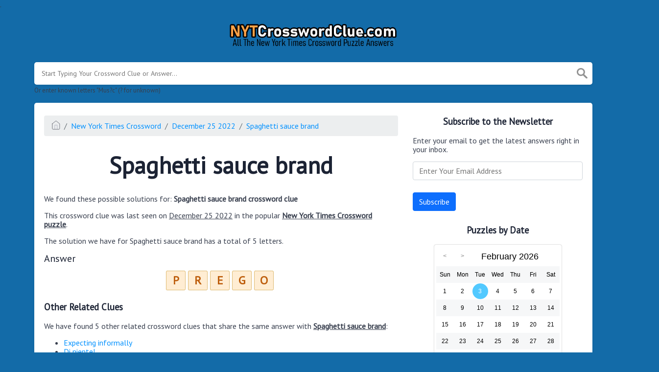

--- FILE ---
content_type: text/html; charset=UTF-8
request_url: https://nytcrosswordclue.com/clue/spaghetti-sauce-brand
body_size: 4126
content:
<!doctype html><html lang="en"><head><meta charset="UTF-8"><meta name="viewport" content="width=device-width, initial-scale=1, shrink-to-fit=no"><link rel="icon" type="image/png" href="/storage/app/media//nyticon.png"><title>Spaghetti sauce brand NYT Crossword Clue - NYTCrosswordClue.com</title><meta name="description" content="On this page you will find the Spaghetti sauce brand nyt crossword clue answers and solutions. This clue was last seen on December 25 2022 at the popular New York Times Crossword Puzzle"><meta property="og:type" content="article"/><meta property="og:title" content="Spaghetti sauce brand NYT Crossword Clue">.	<meta property="og:description" content="On this page you will find the Spaghetti sauce brand nyt crossword clue answers and solutions. This clue was last seen on December 25 2022 at the popular New York Times Crossword Puzzle"/><meta property="og:url" content="https://nytcrosswordclue.com/clue/spaghetti-sauce-brand"/><meta property="og:site_name" content="NYTCrosswordClue.com"/><link rel="stylesheet" href="/themes/xwm-xwordth/assets/scss/crosswords.css"><link rel="stylesheet" href="https://cdnjs.cloudflare.com/ajax/libs/jquery-modal/0.9.1/jquery.modal.min.css"/><script src="https://cdn.jsdelivr.net/npm/simple-jscalendar@1.4.4/source/jsCalendar.min.js" integrity="sha384-0LaRLH/U5g8eCAwewLGQRyC/O+g0kXh8P+5pWpzijxwYczD3nKETIqUyhuA8B/UB" crossorigin="anonymous"></script><link rel="stylesheet" href="https://cdn.jsdelivr.net/npm/simple-jscalendar@1.4.4/source/jsCalendar.min.css" integrity="sha384-44GnAqZy9yUojzFPjdcUpP822DGm1ebORKY8pe6TkHuqJ038FANyfBYBpRvw8O9w" crossorigin="anonymous"><link rel="preconnect" href="https://fonts.gstatic.com"><link href="https://fonts.googleapis.com/css2?family=PT+Sans&family=Roboto:wght@100&display=swap" rel="stylesheet"><style>body{background:#136ba8;font-family:'PT Sans',sans-serif}.jsCalendar tbody td,.jsCalendar thead .jsCalendar-week-days th{width:32px;height:32px;line-height:32px}.answer-letters .letter_box{display:inline-block;width:40px;height:40px;background:#ffedd3;border:1px dotted #bc860e;border-radius:3px;text-align:center;color:#be5f0e;font-size:24px;line-height:38px;position:relative;margin-right:5px;font-weight:bold;margin-bottom:5px}h1{font-size:3em;margin:.67em 0}.letters{text-align:center}.sticky{background:#ffedd3;color:#be5f0e;font-weight:bolder;display:inline;padding:5px;border-radius:4px}.data-list .data a{display:block;border:0 solid #e4e4e4;border-bottom:2px dotted #e2e2e2;padding:10px;border-radius:0;margin-bottom:7px;font-weight:normal;font-size:19px}</style><script async src="https://www.googletagmanager.com/gtag/js?id=UA-123720054-1"></script><script>window.dataLayer=window.dataLayer||[];function gtag(){dataLayer.push(arguments)}gtag('js',new Date());gtag('config','UA-123720054-1');</script></head><body><div class="container"><header><a href="/"><img src="/storage/app/media/nytclue.png" alt="NYTCrosswordClue.com"></a></header></div><div class="container"><form class="search" autocomplete="off"><div class="drop-search"><input type="text" name="q" placeholder="Start Typing Your Crossword Clue or Answer..." data-request="onCrosswordSearch" data-request-update="crosswordSearchResults: '#crosswordSearchResults'" data-track-input="500" class="searchbox"><img src="/themes/xwm-xwordth/assets/img/search.svg" alt="Search"><div class="drop-search-content" id="crosswordSearchResults"></div></div><div class="undersearch-txt" style="margin-top:5px">Or enter known letters "Mus?c" (? for unknown)</div></form><br></div><div class="container page-cont"><div class="page"><div class="row"><div class="col-md-8 main-content"><p><ol class="breadcrumb"><li class="breadcrumb-item"><a href="/"><img src="/themes/xwm-xwordth/assets/img/home.svg" alt="Homepage"></a></li> <li class="breadcrumb-item"><a href="https://nytcrosswordclue.com/new-york-times-crossword">New York Times Crossword</a></li> <li class="breadcrumb-item"><a href="https://nytcrosswordclue.com/new-york-times-crossword-december-25-2022-answers">December 25 2022</a></li> <li class="breadcrumb-item"><a href="https://nytcrosswordclue.com/clue/spaghetti-sauce-brand">Spaghetti sauce brand</a></li></ol></p><h1 style="text-align:center;">Spaghetti sauce brand</h1><p><div id="ezoic-pub-ad-placeholder-101"></div></p><p>We found these possible solutions for: <strong>Spaghetti sauce brand crossword clue</strong></p><p>This crossword clue was last seen on <u>December 25 2022</u> in the popular <strong><u>New York Times Crossword puzzle</u></strong>.&nbsp;</p><p>The solution we have for Spaghetti sauce brand has a total of 5 letters.</p><p style="text-align:center;"> <div class="answers"> <h1>Answer</h1> <div class="letters"> <div class="answer-letters"><div class="letter_box">P</div><div class="letter_box">R</div><div class="letter_box">E</div><div class="letter_box">G</div><div class="letter_box">O</div></div></div></div></p><p><div id="ezoic-pub-ad-placeholder-102"></div></p><h3>Other Related Clues</h3><p>We have found 5 other related crossword clues that share the same answer with <strong><u>Spaghetti sauce brand</u></strong>:</p><p><div class="related-clues-answers"> <ul> <li> <a href="https://nytcrosswordclue.com/clue/expecting-informally" class="main-btn"> Expecting informally</a></li> <li> <a href="https://nytcrosswordclue.com/clue/di-niente" class="main-btn"> Di niente!</a></li> <li> <a href="https://nytcrosswordclue.com/clue/called-to-a-colt-say" class="main-btn"> Called to a colt say</a></li> <li> <a href="https://nytcrosswordclue.com/clue/reply-to-grazie" class="main-btn"> Reply to Grazie</a></li> <li> <a href="https://nytcrosswordclue.com/clue/brand-owned-by-campbells" class="main-btn"> Brand owned by Campbells</a></li></ul></div></p><h3>Subscribe to the Newsletter</h3><p>Enter your email to get the latest answers right in your inbox.</p><p><div class="subscribe-mailbox"> <form data-request="onMailgunListSubscribe" data-request-update="mailSubscribedSuccess: '#mailbox'" data-request-success="document.getElementById('email').value = ''"> <div id="mailbox"></div> <input type="email" placeholder="Enter Your Email Address" id="email" class="form-control" name="email"> <input type="submit" class="btn btn-primary" value="Subscribe"></form></div></p><p><div id="ezoic-pub-ad-placeholder-103"></div></p></div><div class="col-md-4 sidebar"><h3 style="text-align:center;">Subscribe to the Newsletter</h3><p>Enter your email to get the latest answers right in your inbox.</p><p><div class="subscribe-mailbox"> <form data-request="onMailgunListSubscribe" data-request-update="mailSubscribedSuccess: '#mailbox'" data-request-success="document.getElementById('email').value = ''"> <div id="mailbox"></div> <input type="email" placeholder="Enter Your Email Address" id="email" class="form-control" name="email"> <input type="submit" class="btn btn-primary" value="Subscribe"></form> </div></p><h3 style="text-align:center;">Puzzles by Date</h3><p><div id="side-calendar" align="center"></div> <script type="text/javascript">function formatDate(date){var d=new Date(date),month=''+(d.getMonth()+1),day=''+d.getDate(),year=d.getFullYear();if(month.length<2)month='0'+month;if(day.length<2)day='0'+day;return[year,month,day].join('-')}var sidecalendar=document.getElementById("side-calendar");sidecalel=jsCalendar.new(sidecalendar,"03/02/2026",{navigator:true,navigatorPosition:"left",zeroFill:false,monthFormat:"month YYYY",dayFormat:"DDD",language:"en",min:"01/01/1970"});sidecalel.onDateClick(function(event,date){$.ajax({url:'/crossword-daily-ajax-router',type:'GET',data:{date:formatDate(date)},}).done(function(response){if(response!=0){window.location=response}}).fail(function(){}).always(function(){})});</script></p><h3 style="text-align:center;"><br></h3><h3 style="text-align:center;">Facts and Figures</h3><p>There are a total of 1 crossword puzzles on our site and 125,202 clues.</p><hr><p>The shortest answer in our database is which contains Characters.</p><hr><p><a href=""></a> is the crossword clue of the shortest answer.</p><hr><p>The longest answer in our database is EARTHREETHREE/NINENINE/THREETHREENINENINETHREENINENTRY which contains 54 Characters.</p><hr><p><a href="https://nytcrosswordclue.com/clue/process-for-a-descending-spacecraft">Process for a descending spacecraft</a> is the crossword clue of the longest answer.</p></div></div></div></div><footer><div class="container"><div class="footer-disclaimer">We are in no way affiliated or endorsed by the publishers that have created the games. All images and logos are property of their respective owners.</div><div class="row"><div class="col-md-12"><div class="brand"><a href="/">NYTCrosswordClue.com</a></div><div class="footer-links"><a href="/">Home</a> |
                        <a href="/sitemap.xml">Sitemap</a> |
                        <a href="https://nytcrosswordclue.com/privacy">Privacy</a> |
                        <a href="/archive">Archive</a></div></div></div></div></footer><script src="https://cdnjs.cloudflare.com/ajax/libs/jquery/3.5.1/jquery.min.js"></script><script src="/modules/system/assets/js/framework.js"></script><script src="/modules/system/assets/js/framework.extras.js"></script><link rel="stylesheet" property="stylesheet" href="/modules/system/assets/css/framework.extras.css"><script src="https://cdnjs.cloudflare.com/ajax/libs/jquery-modal/0.9.1/jquery.modal.min.js"></script><div id="mailmodal" class="mailbox-modal modal"><div class="innercont"><div class="modaltxt"><h1>NYT Crossword Answers in Your Inbox</h1><p>Get the daily New York Times Crossword Puzzle Answers straight into your inbox absolutely FREE!</p></div><div class="modalform"><form data-request="onMailgunListSubscribe" data-request-update="mailSubscribedSuccess: '#mailboxtwo'" data-request-success="document.getElementById('email').value = ''"><div id="mailboxtwo"></div><input type="email" placeholder="Enter Your Email Address" id="email" class="form-control" name="email"><input type="submit" class="btn btn-primary subbutton" value="Subscribe"></form><div class="nospam"><span style="font-size:12px;color:#b0b0b0;">No SPAM! We don't share your email with any 3rd part companies!</span></div></div></div></div><script>function getCookie(name){var value="; "+document.cookie;var parts=value.split("; "+name+"=");if(parts.length==2)return parts.pop().split(";").shift();else return null}if(getCookie('mailbox')){}else{document.cookie='mailbox=222; expires=Fri, 31 Dec 9999 23:59:59 GMT';setTimeout(function(){$("#mailmodal").modal()},5000)}</script><script>function filterable(){var input,filter,ul,li,a,i,txtValue;input=document.getElementById("catInput");filter=input.value.toUpperCase();ul=document.getElementsByClassName("row")[0];li=ul.getElementsByClassName("filterable");for(i=0;i<li.length;i++){a=li[i].getElementsByClassName("searchable")[0];txtValue=a.textContent||a.innerText;if(txtValue.toUpperCase().indexOf(filter)>-1){li[i].style.display=""}else{li[i].style.display="none"}}}$(function(){$(window).click(function(){$(".drop-search-content").hide()});$(".searchbox").focusin(function(event){$(".drop-search-content").show()});$('.search').click(function(event){event.stopPropagation()})});$(function(){$("#nrLettersSelect").change(function(){var htmlString="";var len=$(this).val();var incr=0;for(var i=0;i<len;i++){incr=i+1;htmlString+="<div class='l-box' style='margin-right:3px'><span>"+incr+"</span><input type='text' name='' class='letter letterinput' maxlength='1'></div>"}$("#solverLettersOutput").html(htmlString)})});$(document).on('keydown','.letterinput',function(e){var key=event.keyCode||event.charCode;if(key==8||key==46){$(this).val("");$(this).closest('div').prev().find(':input').first().focus()}else{if($(this).val()){$(this).closest('div').next().find(':input').first().focus()}}});</script><script defer src="https://static.cloudflareinsights.com/beacon.min.js/vcd15cbe7772f49c399c6a5babf22c1241717689176015" integrity="sha512-ZpsOmlRQV6y907TI0dKBHq9Md29nnaEIPlkf84rnaERnq6zvWvPUqr2ft8M1aS28oN72PdrCzSjY4U6VaAw1EQ==" data-cf-beacon='{"version":"2024.11.0","token":"37adfca174d8453a8fc3f47719bbffd1","r":1,"server_timing":{"name":{"cfCacheStatus":true,"cfEdge":true,"cfExtPri":true,"cfL4":true,"cfOrigin":true,"cfSpeedBrain":true},"location_startswith":null}}' crossorigin="anonymous"></script>
</body></html>